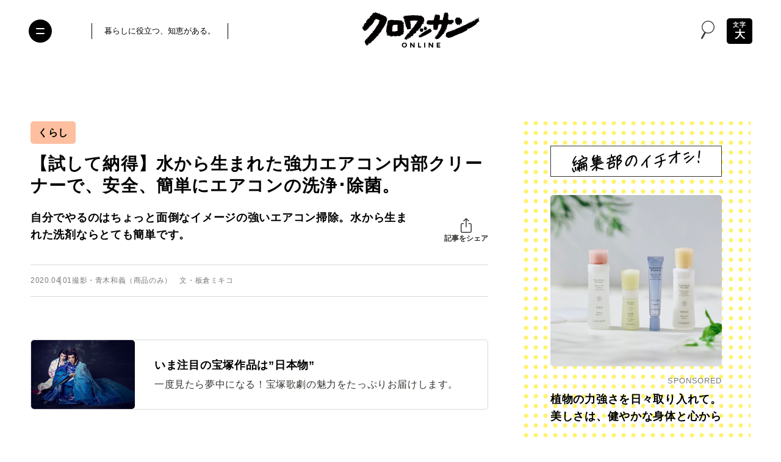

--- FILE ---
content_type: text/html; charset=utf-8
request_url: https://www.google.com/recaptcha/api2/anchor?ar=1&k=6Lf14qsZAAAAAHRb-PfGXMALYUfGV56hWLA1witZ&co=aHR0cHM6Ly9jcm9pc3NhbnQtb25saW5lLmpwOjQ0Mw..&hl=en&v=N67nZn4AqZkNcbeMu4prBgzg&size=invisible&anchor-ms=20000&execute-ms=30000&cb=bvxipuahuiaz
body_size: 48751
content:
<!DOCTYPE HTML><html dir="ltr" lang="en"><head><meta http-equiv="Content-Type" content="text/html; charset=UTF-8">
<meta http-equiv="X-UA-Compatible" content="IE=edge">
<title>reCAPTCHA</title>
<style type="text/css">
/* cyrillic-ext */
@font-face {
  font-family: 'Roboto';
  font-style: normal;
  font-weight: 400;
  font-stretch: 100%;
  src: url(//fonts.gstatic.com/s/roboto/v48/KFO7CnqEu92Fr1ME7kSn66aGLdTylUAMa3GUBHMdazTgWw.woff2) format('woff2');
  unicode-range: U+0460-052F, U+1C80-1C8A, U+20B4, U+2DE0-2DFF, U+A640-A69F, U+FE2E-FE2F;
}
/* cyrillic */
@font-face {
  font-family: 'Roboto';
  font-style: normal;
  font-weight: 400;
  font-stretch: 100%;
  src: url(//fonts.gstatic.com/s/roboto/v48/KFO7CnqEu92Fr1ME7kSn66aGLdTylUAMa3iUBHMdazTgWw.woff2) format('woff2');
  unicode-range: U+0301, U+0400-045F, U+0490-0491, U+04B0-04B1, U+2116;
}
/* greek-ext */
@font-face {
  font-family: 'Roboto';
  font-style: normal;
  font-weight: 400;
  font-stretch: 100%;
  src: url(//fonts.gstatic.com/s/roboto/v48/KFO7CnqEu92Fr1ME7kSn66aGLdTylUAMa3CUBHMdazTgWw.woff2) format('woff2');
  unicode-range: U+1F00-1FFF;
}
/* greek */
@font-face {
  font-family: 'Roboto';
  font-style: normal;
  font-weight: 400;
  font-stretch: 100%;
  src: url(//fonts.gstatic.com/s/roboto/v48/KFO7CnqEu92Fr1ME7kSn66aGLdTylUAMa3-UBHMdazTgWw.woff2) format('woff2');
  unicode-range: U+0370-0377, U+037A-037F, U+0384-038A, U+038C, U+038E-03A1, U+03A3-03FF;
}
/* math */
@font-face {
  font-family: 'Roboto';
  font-style: normal;
  font-weight: 400;
  font-stretch: 100%;
  src: url(//fonts.gstatic.com/s/roboto/v48/KFO7CnqEu92Fr1ME7kSn66aGLdTylUAMawCUBHMdazTgWw.woff2) format('woff2');
  unicode-range: U+0302-0303, U+0305, U+0307-0308, U+0310, U+0312, U+0315, U+031A, U+0326-0327, U+032C, U+032F-0330, U+0332-0333, U+0338, U+033A, U+0346, U+034D, U+0391-03A1, U+03A3-03A9, U+03B1-03C9, U+03D1, U+03D5-03D6, U+03F0-03F1, U+03F4-03F5, U+2016-2017, U+2034-2038, U+203C, U+2040, U+2043, U+2047, U+2050, U+2057, U+205F, U+2070-2071, U+2074-208E, U+2090-209C, U+20D0-20DC, U+20E1, U+20E5-20EF, U+2100-2112, U+2114-2115, U+2117-2121, U+2123-214F, U+2190, U+2192, U+2194-21AE, U+21B0-21E5, U+21F1-21F2, U+21F4-2211, U+2213-2214, U+2216-22FF, U+2308-230B, U+2310, U+2319, U+231C-2321, U+2336-237A, U+237C, U+2395, U+239B-23B7, U+23D0, U+23DC-23E1, U+2474-2475, U+25AF, U+25B3, U+25B7, U+25BD, U+25C1, U+25CA, U+25CC, U+25FB, U+266D-266F, U+27C0-27FF, U+2900-2AFF, U+2B0E-2B11, U+2B30-2B4C, U+2BFE, U+3030, U+FF5B, U+FF5D, U+1D400-1D7FF, U+1EE00-1EEFF;
}
/* symbols */
@font-face {
  font-family: 'Roboto';
  font-style: normal;
  font-weight: 400;
  font-stretch: 100%;
  src: url(//fonts.gstatic.com/s/roboto/v48/KFO7CnqEu92Fr1ME7kSn66aGLdTylUAMaxKUBHMdazTgWw.woff2) format('woff2');
  unicode-range: U+0001-000C, U+000E-001F, U+007F-009F, U+20DD-20E0, U+20E2-20E4, U+2150-218F, U+2190, U+2192, U+2194-2199, U+21AF, U+21E6-21F0, U+21F3, U+2218-2219, U+2299, U+22C4-22C6, U+2300-243F, U+2440-244A, U+2460-24FF, U+25A0-27BF, U+2800-28FF, U+2921-2922, U+2981, U+29BF, U+29EB, U+2B00-2BFF, U+4DC0-4DFF, U+FFF9-FFFB, U+10140-1018E, U+10190-1019C, U+101A0, U+101D0-101FD, U+102E0-102FB, U+10E60-10E7E, U+1D2C0-1D2D3, U+1D2E0-1D37F, U+1F000-1F0FF, U+1F100-1F1AD, U+1F1E6-1F1FF, U+1F30D-1F30F, U+1F315, U+1F31C, U+1F31E, U+1F320-1F32C, U+1F336, U+1F378, U+1F37D, U+1F382, U+1F393-1F39F, U+1F3A7-1F3A8, U+1F3AC-1F3AF, U+1F3C2, U+1F3C4-1F3C6, U+1F3CA-1F3CE, U+1F3D4-1F3E0, U+1F3ED, U+1F3F1-1F3F3, U+1F3F5-1F3F7, U+1F408, U+1F415, U+1F41F, U+1F426, U+1F43F, U+1F441-1F442, U+1F444, U+1F446-1F449, U+1F44C-1F44E, U+1F453, U+1F46A, U+1F47D, U+1F4A3, U+1F4B0, U+1F4B3, U+1F4B9, U+1F4BB, U+1F4BF, U+1F4C8-1F4CB, U+1F4D6, U+1F4DA, U+1F4DF, U+1F4E3-1F4E6, U+1F4EA-1F4ED, U+1F4F7, U+1F4F9-1F4FB, U+1F4FD-1F4FE, U+1F503, U+1F507-1F50B, U+1F50D, U+1F512-1F513, U+1F53E-1F54A, U+1F54F-1F5FA, U+1F610, U+1F650-1F67F, U+1F687, U+1F68D, U+1F691, U+1F694, U+1F698, U+1F6AD, U+1F6B2, U+1F6B9-1F6BA, U+1F6BC, U+1F6C6-1F6CF, U+1F6D3-1F6D7, U+1F6E0-1F6EA, U+1F6F0-1F6F3, U+1F6F7-1F6FC, U+1F700-1F7FF, U+1F800-1F80B, U+1F810-1F847, U+1F850-1F859, U+1F860-1F887, U+1F890-1F8AD, U+1F8B0-1F8BB, U+1F8C0-1F8C1, U+1F900-1F90B, U+1F93B, U+1F946, U+1F984, U+1F996, U+1F9E9, U+1FA00-1FA6F, U+1FA70-1FA7C, U+1FA80-1FA89, U+1FA8F-1FAC6, U+1FACE-1FADC, U+1FADF-1FAE9, U+1FAF0-1FAF8, U+1FB00-1FBFF;
}
/* vietnamese */
@font-face {
  font-family: 'Roboto';
  font-style: normal;
  font-weight: 400;
  font-stretch: 100%;
  src: url(//fonts.gstatic.com/s/roboto/v48/KFO7CnqEu92Fr1ME7kSn66aGLdTylUAMa3OUBHMdazTgWw.woff2) format('woff2');
  unicode-range: U+0102-0103, U+0110-0111, U+0128-0129, U+0168-0169, U+01A0-01A1, U+01AF-01B0, U+0300-0301, U+0303-0304, U+0308-0309, U+0323, U+0329, U+1EA0-1EF9, U+20AB;
}
/* latin-ext */
@font-face {
  font-family: 'Roboto';
  font-style: normal;
  font-weight: 400;
  font-stretch: 100%;
  src: url(//fonts.gstatic.com/s/roboto/v48/KFO7CnqEu92Fr1ME7kSn66aGLdTylUAMa3KUBHMdazTgWw.woff2) format('woff2');
  unicode-range: U+0100-02BA, U+02BD-02C5, U+02C7-02CC, U+02CE-02D7, U+02DD-02FF, U+0304, U+0308, U+0329, U+1D00-1DBF, U+1E00-1E9F, U+1EF2-1EFF, U+2020, U+20A0-20AB, U+20AD-20C0, U+2113, U+2C60-2C7F, U+A720-A7FF;
}
/* latin */
@font-face {
  font-family: 'Roboto';
  font-style: normal;
  font-weight: 400;
  font-stretch: 100%;
  src: url(//fonts.gstatic.com/s/roboto/v48/KFO7CnqEu92Fr1ME7kSn66aGLdTylUAMa3yUBHMdazQ.woff2) format('woff2');
  unicode-range: U+0000-00FF, U+0131, U+0152-0153, U+02BB-02BC, U+02C6, U+02DA, U+02DC, U+0304, U+0308, U+0329, U+2000-206F, U+20AC, U+2122, U+2191, U+2193, U+2212, U+2215, U+FEFF, U+FFFD;
}
/* cyrillic-ext */
@font-face {
  font-family: 'Roboto';
  font-style: normal;
  font-weight: 500;
  font-stretch: 100%;
  src: url(//fonts.gstatic.com/s/roboto/v48/KFO7CnqEu92Fr1ME7kSn66aGLdTylUAMa3GUBHMdazTgWw.woff2) format('woff2');
  unicode-range: U+0460-052F, U+1C80-1C8A, U+20B4, U+2DE0-2DFF, U+A640-A69F, U+FE2E-FE2F;
}
/* cyrillic */
@font-face {
  font-family: 'Roboto';
  font-style: normal;
  font-weight: 500;
  font-stretch: 100%;
  src: url(//fonts.gstatic.com/s/roboto/v48/KFO7CnqEu92Fr1ME7kSn66aGLdTylUAMa3iUBHMdazTgWw.woff2) format('woff2');
  unicode-range: U+0301, U+0400-045F, U+0490-0491, U+04B0-04B1, U+2116;
}
/* greek-ext */
@font-face {
  font-family: 'Roboto';
  font-style: normal;
  font-weight: 500;
  font-stretch: 100%;
  src: url(//fonts.gstatic.com/s/roboto/v48/KFO7CnqEu92Fr1ME7kSn66aGLdTylUAMa3CUBHMdazTgWw.woff2) format('woff2');
  unicode-range: U+1F00-1FFF;
}
/* greek */
@font-face {
  font-family: 'Roboto';
  font-style: normal;
  font-weight: 500;
  font-stretch: 100%;
  src: url(//fonts.gstatic.com/s/roboto/v48/KFO7CnqEu92Fr1ME7kSn66aGLdTylUAMa3-UBHMdazTgWw.woff2) format('woff2');
  unicode-range: U+0370-0377, U+037A-037F, U+0384-038A, U+038C, U+038E-03A1, U+03A3-03FF;
}
/* math */
@font-face {
  font-family: 'Roboto';
  font-style: normal;
  font-weight: 500;
  font-stretch: 100%;
  src: url(//fonts.gstatic.com/s/roboto/v48/KFO7CnqEu92Fr1ME7kSn66aGLdTylUAMawCUBHMdazTgWw.woff2) format('woff2');
  unicode-range: U+0302-0303, U+0305, U+0307-0308, U+0310, U+0312, U+0315, U+031A, U+0326-0327, U+032C, U+032F-0330, U+0332-0333, U+0338, U+033A, U+0346, U+034D, U+0391-03A1, U+03A3-03A9, U+03B1-03C9, U+03D1, U+03D5-03D6, U+03F0-03F1, U+03F4-03F5, U+2016-2017, U+2034-2038, U+203C, U+2040, U+2043, U+2047, U+2050, U+2057, U+205F, U+2070-2071, U+2074-208E, U+2090-209C, U+20D0-20DC, U+20E1, U+20E5-20EF, U+2100-2112, U+2114-2115, U+2117-2121, U+2123-214F, U+2190, U+2192, U+2194-21AE, U+21B0-21E5, U+21F1-21F2, U+21F4-2211, U+2213-2214, U+2216-22FF, U+2308-230B, U+2310, U+2319, U+231C-2321, U+2336-237A, U+237C, U+2395, U+239B-23B7, U+23D0, U+23DC-23E1, U+2474-2475, U+25AF, U+25B3, U+25B7, U+25BD, U+25C1, U+25CA, U+25CC, U+25FB, U+266D-266F, U+27C0-27FF, U+2900-2AFF, U+2B0E-2B11, U+2B30-2B4C, U+2BFE, U+3030, U+FF5B, U+FF5D, U+1D400-1D7FF, U+1EE00-1EEFF;
}
/* symbols */
@font-face {
  font-family: 'Roboto';
  font-style: normal;
  font-weight: 500;
  font-stretch: 100%;
  src: url(//fonts.gstatic.com/s/roboto/v48/KFO7CnqEu92Fr1ME7kSn66aGLdTylUAMaxKUBHMdazTgWw.woff2) format('woff2');
  unicode-range: U+0001-000C, U+000E-001F, U+007F-009F, U+20DD-20E0, U+20E2-20E4, U+2150-218F, U+2190, U+2192, U+2194-2199, U+21AF, U+21E6-21F0, U+21F3, U+2218-2219, U+2299, U+22C4-22C6, U+2300-243F, U+2440-244A, U+2460-24FF, U+25A0-27BF, U+2800-28FF, U+2921-2922, U+2981, U+29BF, U+29EB, U+2B00-2BFF, U+4DC0-4DFF, U+FFF9-FFFB, U+10140-1018E, U+10190-1019C, U+101A0, U+101D0-101FD, U+102E0-102FB, U+10E60-10E7E, U+1D2C0-1D2D3, U+1D2E0-1D37F, U+1F000-1F0FF, U+1F100-1F1AD, U+1F1E6-1F1FF, U+1F30D-1F30F, U+1F315, U+1F31C, U+1F31E, U+1F320-1F32C, U+1F336, U+1F378, U+1F37D, U+1F382, U+1F393-1F39F, U+1F3A7-1F3A8, U+1F3AC-1F3AF, U+1F3C2, U+1F3C4-1F3C6, U+1F3CA-1F3CE, U+1F3D4-1F3E0, U+1F3ED, U+1F3F1-1F3F3, U+1F3F5-1F3F7, U+1F408, U+1F415, U+1F41F, U+1F426, U+1F43F, U+1F441-1F442, U+1F444, U+1F446-1F449, U+1F44C-1F44E, U+1F453, U+1F46A, U+1F47D, U+1F4A3, U+1F4B0, U+1F4B3, U+1F4B9, U+1F4BB, U+1F4BF, U+1F4C8-1F4CB, U+1F4D6, U+1F4DA, U+1F4DF, U+1F4E3-1F4E6, U+1F4EA-1F4ED, U+1F4F7, U+1F4F9-1F4FB, U+1F4FD-1F4FE, U+1F503, U+1F507-1F50B, U+1F50D, U+1F512-1F513, U+1F53E-1F54A, U+1F54F-1F5FA, U+1F610, U+1F650-1F67F, U+1F687, U+1F68D, U+1F691, U+1F694, U+1F698, U+1F6AD, U+1F6B2, U+1F6B9-1F6BA, U+1F6BC, U+1F6C6-1F6CF, U+1F6D3-1F6D7, U+1F6E0-1F6EA, U+1F6F0-1F6F3, U+1F6F7-1F6FC, U+1F700-1F7FF, U+1F800-1F80B, U+1F810-1F847, U+1F850-1F859, U+1F860-1F887, U+1F890-1F8AD, U+1F8B0-1F8BB, U+1F8C0-1F8C1, U+1F900-1F90B, U+1F93B, U+1F946, U+1F984, U+1F996, U+1F9E9, U+1FA00-1FA6F, U+1FA70-1FA7C, U+1FA80-1FA89, U+1FA8F-1FAC6, U+1FACE-1FADC, U+1FADF-1FAE9, U+1FAF0-1FAF8, U+1FB00-1FBFF;
}
/* vietnamese */
@font-face {
  font-family: 'Roboto';
  font-style: normal;
  font-weight: 500;
  font-stretch: 100%;
  src: url(//fonts.gstatic.com/s/roboto/v48/KFO7CnqEu92Fr1ME7kSn66aGLdTylUAMa3OUBHMdazTgWw.woff2) format('woff2');
  unicode-range: U+0102-0103, U+0110-0111, U+0128-0129, U+0168-0169, U+01A0-01A1, U+01AF-01B0, U+0300-0301, U+0303-0304, U+0308-0309, U+0323, U+0329, U+1EA0-1EF9, U+20AB;
}
/* latin-ext */
@font-face {
  font-family: 'Roboto';
  font-style: normal;
  font-weight: 500;
  font-stretch: 100%;
  src: url(//fonts.gstatic.com/s/roboto/v48/KFO7CnqEu92Fr1ME7kSn66aGLdTylUAMa3KUBHMdazTgWw.woff2) format('woff2');
  unicode-range: U+0100-02BA, U+02BD-02C5, U+02C7-02CC, U+02CE-02D7, U+02DD-02FF, U+0304, U+0308, U+0329, U+1D00-1DBF, U+1E00-1E9F, U+1EF2-1EFF, U+2020, U+20A0-20AB, U+20AD-20C0, U+2113, U+2C60-2C7F, U+A720-A7FF;
}
/* latin */
@font-face {
  font-family: 'Roboto';
  font-style: normal;
  font-weight: 500;
  font-stretch: 100%;
  src: url(//fonts.gstatic.com/s/roboto/v48/KFO7CnqEu92Fr1ME7kSn66aGLdTylUAMa3yUBHMdazQ.woff2) format('woff2');
  unicode-range: U+0000-00FF, U+0131, U+0152-0153, U+02BB-02BC, U+02C6, U+02DA, U+02DC, U+0304, U+0308, U+0329, U+2000-206F, U+20AC, U+2122, U+2191, U+2193, U+2212, U+2215, U+FEFF, U+FFFD;
}
/* cyrillic-ext */
@font-face {
  font-family: 'Roboto';
  font-style: normal;
  font-weight: 900;
  font-stretch: 100%;
  src: url(//fonts.gstatic.com/s/roboto/v48/KFO7CnqEu92Fr1ME7kSn66aGLdTylUAMa3GUBHMdazTgWw.woff2) format('woff2');
  unicode-range: U+0460-052F, U+1C80-1C8A, U+20B4, U+2DE0-2DFF, U+A640-A69F, U+FE2E-FE2F;
}
/* cyrillic */
@font-face {
  font-family: 'Roboto';
  font-style: normal;
  font-weight: 900;
  font-stretch: 100%;
  src: url(//fonts.gstatic.com/s/roboto/v48/KFO7CnqEu92Fr1ME7kSn66aGLdTylUAMa3iUBHMdazTgWw.woff2) format('woff2');
  unicode-range: U+0301, U+0400-045F, U+0490-0491, U+04B0-04B1, U+2116;
}
/* greek-ext */
@font-face {
  font-family: 'Roboto';
  font-style: normal;
  font-weight: 900;
  font-stretch: 100%;
  src: url(//fonts.gstatic.com/s/roboto/v48/KFO7CnqEu92Fr1ME7kSn66aGLdTylUAMa3CUBHMdazTgWw.woff2) format('woff2');
  unicode-range: U+1F00-1FFF;
}
/* greek */
@font-face {
  font-family: 'Roboto';
  font-style: normal;
  font-weight: 900;
  font-stretch: 100%;
  src: url(//fonts.gstatic.com/s/roboto/v48/KFO7CnqEu92Fr1ME7kSn66aGLdTylUAMa3-UBHMdazTgWw.woff2) format('woff2');
  unicode-range: U+0370-0377, U+037A-037F, U+0384-038A, U+038C, U+038E-03A1, U+03A3-03FF;
}
/* math */
@font-face {
  font-family: 'Roboto';
  font-style: normal;
  font-weight: 900;
  font-stretch: 100%;
  src: url(//fonts.gstatic.com/s/roboto/v48/KFO7CnqEu92Fr1ME7kSn66aGLdTylUAMawCUBHMdazTgWw.woff2) format('woff2');
  unicode-range: U+0302-0303, U+0305, U+0307-0308, U+0310, U+0312, U+0315, U+031A, U+0326-0327, U+032C, U+032F-0330, U+0332-0333, U+0338, U+033A, U+0346, U+034D, U+0391-03A1, U+03A3-03A9, U+03B1-03C9, U+03D1, U+03D5-03D6, U+03F0-03F1, U+03F4-03F5, U+2016-2017, U+2034-2038, U+203C, U+2040, U+2043, U+2047, U+2050, U+2057, U+205F, U+2070-2071, U+2074-208E, U+2090-209C, U+20D0-20DC, U+20E1, U+20E5-20EF, U+2100-2112, U+2114-2115, U+2117-2121, U+2123-214F, U+2190, U+2192, U+2194-21AE, U+21B0-21E5, U+21F1-21F2, U+21F4-2211, U+2213-2214, U+2216-22FF, U+2308-230B, U+2310, U+2319, U+231C-2321, U+2336-237A, U+237C, U+2395, U+239B-23B7, U+23D0, U+23DC-23E1, U+2474-2475, U+25AF, U+25B3, U+25B7, U+25BD, U+25C1, U+25CA, U+25CC, U+25FB, U+266D-266F, U+27C0-27FF, U+2900-2AFF, U+2B0E-2B11, U+2B30-2B4C, U+2BFE, U+3030, U+FF5B, U+FF5D, U+1D400-1D7FF, U+1EE00-1EEFF;
}
/* symbols */
@font-face {
  font-family: 'Roboto';
  font-style: normal;
  font-weight: 900;
  font-stretch: 100%;
  src: url(//fonts.gstatic.com/s/roboto/v48/KFO7CnqEu92Fr1ME7kSn66aGLdTylUAMaxKUBHMdazTgWw.woff2) format('woff2');
  unicode-range: U+0001-000C, U+000E-001F, U+007F-009F, U+20DD-20E0, U+20E2-20E4, U+2150-218F, U+2190, U+2192, U+2194-2199, U+21AF, U+21E6-21F0, U+21F3, U+2218-2219, U+2299, U+22C4-22C6, U+2300-243F, U+2440-244A, U+2460-24FF, U+25A0-27BF, U+2800-28FF, U+2921-2922, U+2981, U+29BF, U+29EB, U+2B00-2BFF, U+4DC0-4DFF, U+FFF9-FFFB, U+10140-1018E, U+10190-1019C, U+101A0, U+101D0-101FD, U+102E0-102FB, U+10E60-10E7E, U+1D2C0-1D2D3, U+1D2E0-1D37F, U+1F000-1F0FF, U+1F100-1F1AD, U+1F1E6-1F1FF, U+1F30D-1F30F, U+1F315, U+1F31C, U+1F31E, U+1F320-1F32C, U+1F336, U+1F378, U+1F37D, U+1F382, U+1F393-1F39F, U+1F3A7-1F3A8, U+1F3AC-1F3AF, U+1F3C2, U+1F3C4-1F3C6, U+1F3CA-1F3CE, U+1F3D4-1F3E0, U+1F3ED, U+1F3F1-1F3F3, U+1F3F5-1F3F7, U+1F408, U+1F415, U+1F41F, U+1F426, U+1F43F, U+1F441-1F442, U+1F444, U+1F446-1F449, U+1F44C-1F44E, U+1F453, U+1F46A, U+1F47D, U+1F4A3, U+1F4B0, U+1F4B3, U+1F4B9, U+1F4BB, U+1F4BF, U+1F4C8-1F4CB, U+1F4D6, U+1F4DA, U+1F4DF, U+1F4E3-1F4E6, U+1F4EA-1F4ED, U+1F4F7, U+1F4F9-1F4FB, U+1F4FD-1F4FE, U+1F503, U+1F507-1F50B, U+1F50D, U+1F512-1F513, U+1F53E-1F54A, U+1F54F-1F5FA, U+1F610, U+1F650-1F67F, U+1F687, U+1F68D, U+1F691, U+1F694, U+1F698, U+1F6AD, U+1F6B2, U+1F6B9-1F6BA, U+1F6BC, U+1F6C6-1F6CF, U+1F6D3-1F6D7, U+1F6E0-1F6EA, U+1F6F0-1F6F3, U+1F6F7-1F6FC, U+1F700-1F7FF, U+1F800-1F80B, U+1F810-1F847, U+1F850-1F859, U+1F860-1F887, U+1F890-1F8AD, U+1F8B0-1F8BB, U+1F8C0-1F8C1, U+1F900-1F90B, U+1F93B, U+1F946, U+1F984, U+1F996, U+1F9E9, U+1FA00-1FA6F, U+1FA70-1FA7C, U+1FA80-1FA89, U+1FA8F-1FAC6, U+1FACE-1FADC, U+1FADF-1FAE9, U+1FAF0-1FAF8, U+1FB00-1FBFF;
}
/* vietnamese */
@font-face {
  font-family: 'Roboto';
  font-style: normal;
  font-weight: 900;
  font-stretch: 100%;
  src: url(//fonts.gstatic.com/s/roboto/v48/KFO7CnqEu92Fr1ME7kSn66aGLdTylUAMa3OUBHMdazTgWw.woff2) format('woff2');
  unicode-range: U+0102-0103, U+0110-0111, U+0128-0129, U+0168-0169, U+01A0-01A1, U+01AF-01B0, U+0300-0301, U+0303-0304, U+0308-0309, U+0323, U+0329, U+1EA0-1EF9, U+20AB;
}
/* latin-ext */
@font-face {
  font-family: 'Roboto';
  font-style: normal;
  font-weight: 900;
  font-stretch: 100%;
  src: url(//fonts.gstatic.com/s/roboto/v48/KFO7CnqEu92Fr1ME7kSn66aGLdTylUAMa3KUBHMdazTgWw.woff2) format('woff2');
  unicode-range: U+0100-02BA, U+02BD-02C5, U+02C7-02CC, U+02CE-02D7, U+02DD-02FF, U+0304, U+0308, U+0329, U+1D00-1DBF, U+1E00-1E9F, U+1EF2-1EFF, U+2020, U+20A0-20AB, U+20AD-20C0, U+2113, U+2C60-2C7F, U+A720-A7FF;
}
/* latin */
@font-face {
  font-family: 'Roboto';
  font-style: normal;
  font-weight: 900;
  font-stretch: 100%;
  src: url(//fonts.gstatic.com/s/roboto/v48/KFO7CnqEu92Fr1ME7kSn66aGLdTylUAMa3yUBHMdazQ.woff2) format('woff2');
  unicode-range: U+0000-00FF, U+0131, U+0152-0153, U+02BB-02BC, U+02C6, U+02DA, U+02DC, U+0304, U+0308, U+0329, U+2000-206F, U+20AC, U+2122, U+2191, U+2193, U+2212, U+2215, U+FEFF, U+FFFD;
}

</style>
<link rel="stylesheet" type="text/css" href="https://www.gstatic.com/recaptcha/releases/N67nZn4AqZkNcbeMu4prBgzg/styles__ltr.css">
<script nonce="0qgOFDNu8KQ167meF1pcFA" type="text/javascript">window['__recaptcha_api'] = 'https://www.google.com/recaptcha/api2/';</script>
<script type="text/javascript" src="https://www.gstatic.com/recaptcha/releases/N67nZn4AqZkNcbeMu4prBgzg/recaptcha__en.js" nonce="0qgOFDNu8KQ167meF1pcFA">
      
    </script></head>
<body><div id="rc-anchor-alert" class="rc-anchor-alert"></div>
<input type="hidden" id="recaptcha-token" value="[base64]">
<script type="text/javascript" nonce="0qgOFDNu8KQ167meF1pcFA">
      recaptcha.anchor.Main.init("[\x22ainput\x22,[\x22bgdata\x22,\x22\x22,\[base64]/[base64]/[base64]/[base64]/[base64]/[base64]/KGcoTywyNTMsTy5PKSxVRyhPLEMpKTpnKE8sMjUzLEMpLE8pKSxsKSksTykpfSxieT1mdW5jdGlvbihDLE8sdSxsKXtmb3IobD0odT1SKEMpLDApO08+MDtPLS0pbD1sPDw4fFooQyk7ZyhDLHUsbCl9LFVHPWZ1bmN0aW9uKEMsTyl7Qy5pLmxlbmd0aD4xMDQ/[base64]/[base64]/[base64]/[base64]/[base64]/[base64]/[base64]\\u003d\x22,\[base64]\x22,\x22fcKxTMOGGMKrwpLCtMOmdFFQw5AKw5UKwr/CtErCksK/AMO9w6vDsR4bwqFowqlzwp1+wpbDulLDrU7CoXtrw4jCvcOFwrzDl07CpMOdw7vDuV/CqSbCoynDqsO/Q0bDuRzDusOgwrTCm8KkPsKIb8K/AMO/JcOsw4TCu8OWwpXCmn4JMDQjXHBCVMKvGMOtw4fDrcOrwophwr3DrWI6K8KORQ9jO8OLd2JWw7YJwq8/[base64]/DmMOlwrMMwozDrkDCjMOuJ8KbwqJjMD0LITXCsw4eDSjDoBjCtVk4wpsdw73CvyQef8KyDsO9b8Kow5vDhm16C0vCrMORwoU6w4sdwonCg8K8wrFUW1wCMsKxdcKIwqFOw756wrEEe8KswrtEw418wpkHw5zDs8OTK8OZThNmw4/[base64]/DvcK7w5kZCBsQTMK5w5A7w6HCgjc/wqAYXcOmw7EhwqIxGMOvbcKAw5LDnsKIcMKCwp8fw6LDtcKFFgkHAcK3MCbCssOywplrw79LwokQwojDsMOndcK4w6TCp8K/wrgVc2rDrMK5w5LCpcK2GjBIw4nDr8KhGX3CosO5wojDqMO3w7PCpsO8w6kMw4vCsMKcecOkbMOMBAPDqUPClsKrfRXCh8OGwqjDvcO3G0c3K3QNw49VwrR6w4xXwp5fIFPChE3DgCPCkF0tS8ObKTYjwoEUwrfDjTzCi8OmwrBocMKTUSzDvjPChsKWa1LCnW/CiAssScO3YmEodmjDiMOVw7IUwrM/Z8OOw4PCll3DrsOEw4gkwrfCrHbDiwcjYi7Cok8accKZK8K2G8OybMOkH8ONVGrDhcK2IcO4w5PDvcOlDcKFw4JBOVvCvHfDpQjCucOaw55/F2XDhx/Ck15dwrx+w5txw4FlYFNAwrkLPcO/w4ZdwqsrA1TCmcKGw77Ds8OLwpQqNCnDsCoaI8O1SsOtw50mwo/[base64]/DssOswpbClcOHf8KCasO1w7ksFsOuAMK2w7UBRinDhVTDl8Ohw43DqFgAEcKIw4gDEVwSQSYCw7LCsArDumMvEHvDql/CscKLw7LDmMKMw7rCl2Mvwq/Dk1vDo8OIwo/[base64]/CvMOvP1wANcOCwo3DjwTDhUMpGcKkSH/CucKbVB06T8O3w4jDmMOYGXJLwq/DsyLDtcKawrDCpMO8w78fwqbClAkMw4x/wr5ow7s7fADCv8K7wowUwodVMm0ow4g6GcOHw4XDkwllFcOmf8KqHMK9w4rDvMOxKsKcIsKBw5nCjRvDnmfDpzHCisKywovCucKbF3/[base64]/[base64]/T8KaNDfCnyEZw7fDgx7Cv0xyw4nChcKEIsOVHz3Cq8KGwqc/FMOrw4HDhX8kwoQQJcO2EcOjw5DDmMKDaMOawp5HDMOkOsODFTFZwqDDmCHDkBfDmzPDmV3CtS9peUwmf0hvw7vDrsKNwrg5acOjQsKbw6HCgnnCkcKnw7B3E8OuIwxHw7p+w44KFsKvBg8vwrA1HMOvFMO/[base64]/CqRbCvXjDmcKiL8Kyw6kUGsKRZGpzw7M8M8OnIUB/wqvDojcobkxIwq7DhUwhwqc0w4EZXHYdT8Ktw5F9w5pxF8KHwoVCbcKyX8OhCFjCs8KBezwRw6zDmMOkIxo6bxrDj8OBw4xEMDQ4w7QQwonDgMKjbsOlw6U1wpbDtFjDlcKZwpPDpsO/BcOEUMOiwp7Dj8KjUcKZNMKpwrXDoBPDp2LCiBJWFiLDoMOfwq3DtSfCs8OWwqlsw4DCv3cqw5bDkCImUMKbf0HDuV/DiiDDlDbCncKFw7YkWMKkZsOiTsKkPsOFwrXCn8KVw5dfw5F6w51uCm3DmTLDn8KIecKAw7YKw7nDl2nDosOcJmMKZ8KXH8KdfUzDtMOANRoaOMOjwrh+QkrDnnFwwpgGX8K0NHgPw7zDl3fDpsK/woJ0M8OGwq/DllkNw4UWcsOfGzTCsnDDtnxaRyjCt8KPw73DqzIgTXg2EcKBwqJvwpscw7vDpEUxPyfCrhLDt8OUazfDtsOxwpoNw5gpwqo+wphOeMKjbSh/[base64]/CmnUhVWJXTsKLwqPChiRvSncRwqvCsMKjU8OVwrPDjn/DjnXDsMOEwoowcTRGwrEfFMKjb8Otw5HDrXttVMKawqZhasOIwqzDiBHDjm/Cp2AFb8Oew7Yww5d7wrN4fHvCksOpElcuE8OPDWt1w71SBynDksKgwpdCS8OzwrhkwqDDqcKpwpsxw5PCoi3CuMOMwr01w6zDrcKcwo9gwqQhQcOODsKaFR1xwpbDl8OYw5LDq37DnTYvwr/DikkUN8OGIlwuw50nwqdWNALCtDR4w7RswpXCssK/wqDCgXl2NcKfw7HCgsKmB8K+BcO2w6omwr/[base64]/DsUHCl2/CqVnDrMKKG8Knw47Dqi7DtsKwbhPDsThsw4sfacKswq/Dk8OlPcOawr3ChMKBBV3Crj/CkB3Cll7Dgiokw5YsV8OedcO5w5F/cMOqwqvCq8K8wqtJFw3CpcOpBGgadMOPfcOTcAfDnmjChMO9w6EJK27Dhg5uwqQxOcOIfG1ZwrrCpcONBsKlwpzCuR1/J8OwR3s5L8KrQBjDrsKdLVrCi8KOw69lWcKew4jDlcOUIEElSBXDqlU9SsKPTgvDl8Okwp/[base64]/[base64]/Cs8KqVMOjw4wqdsOgw7jCisOPUcKwSg/CkgbDh8Ojw5JcVActPcK+w6bCvcKVwpRpw6Jxw5slwq5cwp0awpxPIMOoUEMzwpDClcOJwq/Co8KfQEUywo7DhMO8w7tAcy/CscONwqMUBcK+UCVdNMKmCgN0w55bDcOqFwFSecKYwrpaK8KWXhLCtSgVw61lwofDssOxw47CiUzCssKKG8K0wrPCjMKVZyrDqMKlwqPClgfCuGAdw5HDkQYAw5hQej/ClMK7woTDgk/Cr1bCksKIwohKw6IUw6A7wqcZwpXDkjE6BcOIb8Orw6rCpyRrw6xswpM9JcO4wrXCkyrClsKTAcOlTMKMwprDsXbDrQYcw4zClMOIw7lfwqRtw7/CgcOZdwzDoGhXE2TCti3CnCTDrTRUBifCrMOaCC9jwpbCrUTDpcOdK8KfDk9bX8OeAcK2w5rCu23CrcKgC8Otw5vCisKJw45oJAXCtcKpw54Mw6LDucO5TMOYY8OOw47DjsK2wqVrb8O+McOGD8O6wpFBw4defxtIWx/DlMKBBW7CvcOCw7g6wrfDocOfSXvDrg1PwrzCjiIdKFIvdsKjXMK9em4Gw43CuHprw5rCjCkcCMKQaU/DoMK+wpUewqt+wrsEw4XCkMKkwrPDhUvDg0hjw4wrR8KeSjfDtcK4O8KxPRjDgV8Hw6zCn3vDmcO6w6TCuFVSGBHCjMOww4pvI8OWwoVRwqTDlxDDgDIjw7wEw50Awq7DpBBQw4MiEsK+XS9KUiXDsMODSiLCqsOywrJtw5Zrw7/CuMOWw4AZS8KNw78McRjDn8KSw5RuwqEnfcOQw4xMLcK+wq/CmWLDlmfCsMOCwo9FJ3Ytw71zXMK/YVMowrcrO8KlwqbCvWhOE8KffcKfJcKtHMOZbSbDnGLClsKIUMKiUUo3w5UgKCvDk8O3wpUWYsOAb8KAw67DpEfCgz/[base64]/[base64]/[base64]/Do03DokzDjDjCo2kWKiJof8OXw4TDqDZcOcOLw7V/wojDmMOxw44fwoZ6E8O3V8KUOHTCnMKUw6JoMsKzw59mwpfCvSjDssOEABjCrVw7YxDCu8OFbMKqw5wnw5nDlMOuw5zCmcKxPsO+wqBKwrTClDPCqsOGwq/[base64]/CisK0wqknwqLDkhbChXBCB1/DtMK6EAwzw4MKwrd1SBjDnU7DhsOMwqR/w5XDiWVgwrYgwo8eIVfCosOZwq0Wwp5PwpJfw5FUw7JFwrYbTzc1wprClzLDt8Kfw4fDnGIIJsKDwojDq8KpCVQyDm3Cg8OAVHbCu8KuMsKuwq3CpBljBsK7wrB9AMO6w7pYT8KOEMKIXGstwqzDj8O4wqDCvVMtwr1+wr/[base64]/CpELClTvCowUOaFDCpMOTwr7CsMKec0XCm8KraDFqP2QkwojCrsKCYcK8MznCscO3OAZJRRcUw6cQVMKzwp3CncKDwp9Md8OFFEk+wqzChyF5dMKIwq/CgmQpTihHw4zDh8OFLsOow7XCoVdwGsKEG1nDrVPCvFMHw6wJHsOPR8O7w4HCpGTDoggBT8KrwpB6NcKiw5/DusKTw702AEs2wqTCksOjWwhKaD7CqhcCZcOdcMKfeWRSw6PDjTXDt8K+e8OsWsKlZsKJS8KLIsOBwpZ/wqlPHzbDtRxdFmDDnyXDuzwMwq8xEwRvWGoEFVTCqMOXQMKMH8Khw6TCogTCmz/Cr8O0wrnCm2Jvw7fCgsOhw6oTJMKOSsK/wrvCpCnCtQ/DgW0pZcKrZQ/[base64]/DosKKw7/CkMKZwrkCwpR6w4xiLsOJwrQiwqHDssKaw7kzw7XCpMKCAsOAasOvIsKzNTsPw6oBw4NqPcOcw5grXQTCn8KkMMKIOlbCi8O/[base64]/DjcOAQ8OZZMOTw43CqMKyI1oswoTCvsKqC8KgasK4wpHCusOfw4hNd3YYXsOWQzNSIloLw4PCi8K3amVCTTlrBsKtw4NOw4c/w4M0woF8w7bCiWhpA8ODw4tZf8OewpbDh1Iqw4TDjVTCiMKNaxvCl8OrRQURw65qw6Njw4pcBcKsfsOmBVDCrsOhCsKhXi5GecOmwqw7w6AANcOvY3RqwpPCnX0/N8KFLFHDt2nDocKFwqrCvnhfZMOBMcKtACvDjcOLPgTDrsKYdEzDi8OOdCPDisOfBwXCkVTDgSbCpkzDsEbDoiIMwoPCvcO9b8Kjwqtgw5d7wrzDv8KXNXoOcD5YwoHDqMKhw5YDwpDChGPCkBckOF/CiMK/fBrDn8KxA0XDucK5TlXDgxrCpMORTw3CkxvDtsKXwp53bsO4Dkkjw5twwpbCp8KXw7c1WTxvwqLDucKqE8KWwrHDrcO8wrhbw60NbgEDPFzDmMKsZDvCnMOnw5PDm3/[base64]/[base64]/Dq8Ksw7TCtMOhIyMfw5rDtBNSZgHCncKQw6jCgcO/w4bDoMKrw7HDjMO4wplwUG/Ct8KMEHsiKMOxw40Ow5DDn8O8w5TDnmLCkMKPwonCu8KwwrMBVcKDMy7DlsKqe8K3bsObw7HDp0pIwo50wpopVMK/FhHDj8OKw5TCsGTCu8KOwrvCtsOLZU0Aw7XCusKXwpbDk0Raw7kALcKLw6FyOcOVwpJqwplZQmYAc0LDmxtTZh5iw4Ziwr3DlsO0wpfDhC1iwpFpwpRKPgAUwpDCj8O/AMObd8KIW8KWaFYkwoJXw7rDvmPCjhTDt2ljP8OCwpYqAcO5wpcpwrnCmFfCu1MDw57CgsKVw5TCvMO8N8OjwrTDk8KHw696QMKmVjopw6/DjMOHw6zCmGkWWz8lMsKkL3vCjsKIHhzDkMK2w6fDu8K9w53CnsOIScOww7DDscOkdMKtf8KOwopTCnzCiVhlXMKOw5vDjsKWecOKSMO0w7slUEPCpCXDpTBCOBZ/aSIiFHUwwoIxw5cxwqfCusKZLsKUw5jDoH1nO3Q5f8KZdWbDhcKcw7XCvsKaTX/ClsOYAn7DlsKgJm7CrCRpwqzCk18GwqrDqxhJCAfDpcOBN38LbnJ3wrvDr1ESGS89w4IRN8OZwrMAVMKvwrYGw6oOZcOowq/Dk0Mdwr/DimbCl8OvcETDncK5fcOTZMKcwoDCh8K3KHwow6TDqyJONsKswpgycxvDrRIOw49WJEdMw6PCs3BawqrCnMOhX8K2wqbCoyrDpUt9w53DgDlEcj4DGFHDkBxLCMOUdjzDlsO8wqpVYy4zwrQEwqUcUnrCrMK7cFhTU0kvwovCq8OQGDHCi2XCvjg/FcKXC8KqwpUNw73CkcKZw4HDhMOCw78cQsKtwr92acKbw43Cix/CgsO2w6TCtEZgw5XCkEDCmyLCrMOSXxvCsW5Iw7zDnQMRw4HDpsKNw7nDmTXChcORw4lEw4bDuFjCu8KYAA06woXCkx3Di8KTVsK0TcOQMRXClVFed8KQbMOgBRHDo8Obw45wWXfDsUF0ZsKWw7PDoMKdJMK7IMK9M8Otw63Cm1/[base64]/Di8O+w6vCihPDjMKiw6vCqsKewrVTPhLDrsK1w5LDhsOsGRcjJ27DnsOIw5MWU8OTccOyw5QVfcK/[base64]/DuGzCt1nDocK7UnsDw5LCssO1ezXDt8K5RMKrwpwYLcOZw6UUcH95eQQCwovDpsK1WsK4w6TDucKlZMOvw4BhAcO/LmPCjWDDgGvCrcK2wrDCnREWwq1hDsK7OcO/S8K6BsO+AC7Dr8KLw5VnJDjCsB89w5fCphJRw48ZTlVGw5YHw7sdwq3ClcKKWsO3CgpWwqkwKMK5w53Cq8OlbDvCrUU9wqUmwprDncKcFlDDg8K/VWbDosO1wp7ClMK6wqPCqsKfXsKXMFHDqcOOF8KfwoplXjnDtsKzw4gkSMOqwqXCgChUX8OeYMOjwqTCoMKFTBLCrcKsNMKcw4PDqFTCgDXDucO8KSAhw7jDsMKKOn4ww5Fvw7IUDMOuw7F7EMKww4DDjw/CmiYFM8K8wrDChQ1Bw4/[base64]/[base64]/DksKUOC/CrFvCmMOINsObfFTClMOKwpXCsMOwWnbDk2sKwrkXw6/DhlhOwrg0R0XDs8KnB8KFw5/[base64]/CpMO9w6oVwozDsXnDl8KEKDhxw54ow5LDtMOiw7/DmsKAwrV7w4TDqcKhMBHCtl/Cng5dCcOfAcO4X0IlKhjDhQJlw5Mrw7HDrmZcw5RvwotlAkzDs8KuwprDqcOvTcOhCcO5S0DDiHLCqFHCrMKhe3zCu8K6LzMLwrnCtWjCs8KJwr7Dm3bCrgA5wrB8dMOGYnk7woUUEQ/CrsKBw5lBw7w/Zi/[base64]/DicOtZMKYwq7DjQhhVznDmsK5w4nCpx7DvsO+eMO1CMOaQWjDkcOuwpnDmsORwp/DqsK+KQ3DtQFtwpgrccKGOMO4FyXCqwIdUT8iwrPCkUEgVB1ifcK1GMKMwrwywoNtf8KMYDDDkGfDscKdUxLDrR5hPMK8wpnCqG/DhsKhw6drVDbCoMOXwq7Dk3Upw77DsX7DnsOfw5LCrD/DrGnDh8Kiw78pGMOqMMKBw7slZWjCh28GUMO2wqgDw7vDiD/Du1nDvcOdwrPDvUvCj8KLw4zDrcKpa15ULcKlwrvCtcOCZkvDtFfCp8K9d3vDpMK/dcOowpvDlnvDn8OewrDCuhBYw6EEwr/CoMK4wrXCp0leZHDDuG7Do8KODsKMPC1hGhZwXMKjwpZywqPCkVc3w6VtwplTEkJUw4AOJl7DgDjDmwRow6lvw7DCgMKDSMK8KyIlwqPCv8OsIh9cwoQ8w65MVRHDncO4w5Eyb8OhwrfDoxpGE8Oow6/[base64]/wrnCnlbCkcOnOChPasOoF8KmFA59f8O+BivClMKpKjUAw4MjQUU8wq/[base64]/[base64]/w6PDu8O+w63CiMKUwo/DmwYTwqPCi8Oiw7RgV8K4wotxw5nDjXvCmsKMwp/CqXc3w4Fowo/[base64]/[base64]/wqbDlHg1w5XDq8KjwrxyL2XCvU7DvcOQdlzCisO/wrcwAMOBwp/[base64]/CqcKnw73DmFgRwrwyOEXCjcOcwrNDwotzwoIDwozCjWvDhMOSdAjCg3ACMCnDlsOTw5XDmMKYZHtkw5zDosOfwpZMw6o9w6R3NGTDvmbDvsKgwp/[base64]/Cm0/Cvmt7dAnDtw8VWBIawqMJw5EQTnTDi8OEw7XDmMOoNQtUw4oBH8Oqw4dOwoJ8A8O9woXDmwFnw7NFwoLCoTFtw6EswoDDsz/CjEPCoMO9wrvCrsKVFcOpw7TDgHEqwq45woBlwooXZsOCw5F4CEAtAgfDkDvCsMObw6PDmB7Dq8K5IwfDnMKUw5/CjsO0w7zCv8K4wq4+wpktwrdIPjl0w5gpwrgywr/[base64]/CtsKjwqwpVMKbQ8KpwpbCscOrwoxaw5QFesKYwq3CncO/NMKbw6wRMcK/wo9QWRPDhwnDhMOmQ8O2bsOswpLDlTsHWsO5SsOwwqd7w4VUw7BJw55iLMO0b2zCnURMw4MYP0NXInzCp8KzwrMRbcORw4DDpsO/w4tdemFbM8K8w4lHw5gHHAoYRx7CmMKHOHPDqsOnwoQ0CTbDrMKqwqzCoUjDkgfDjsK2Q2nDtjAJOk7DnMONwonClsK3ZsOYEVldwrU5wr/CicOow6rDpwgRYExqKjtww65nwqEww5QJesKKwqlnwrh0wrPCmcOHF8KDACk/fj3DnsO1w4IWDMOTwr0vXcKHwrZNGsO7JcOef8OXPcK9wqXDpDvDqsKPQT1+fsKTw4BXwonCimNVa8KKwrwxGRPChiUmYCMXRAPDhMK/w6LCgGfCrcKzw7gyw6UowqEuE8OxwrAfw40EwrjDi35fFcKkw6Ubw7ItwrbCsH8xNnjDqMOhbyozw7DCscOYwovCuFrDh8K6OkotMFMswow/w4fDkkzCmltDw6hfCXHCgsK3b8ODVcKfwpPDi8K8woHChQvDumUUw7jDn8KPwqpXfMKtD0nCrsOhZ1DDoBEKw5JOw7gCBhLCp1VEw7zClsKSwoQ1w5kGwqXCtllBScKQwrgAwopewrYcSjHClmTDkSNdw7HCl8Oxw6/[base64]/w4IwJMK2GcOZTsKwZsK9SkfChBNGbV1JwqXCocK2esObLSrDv8KkXsOaw692wprDsS3CgsOiwpTCiRLCvcOKwrfDkkTDkG/[base64]/DunV5GgMMe2tywq3CnsO6F8KvKMO1w4XCtgvCr3XCnCJlwqVzw4bDnmVHHRR7dsOYDwQww4jDiADCqcKXw50Jw47ChcKqwpLChsK0wqUIwr/ChmgKw5nCs8Ksw4/ChMOUw6zCqBo3wqMtw4zDtMOaw4zDpB7Cs8KDw4VED38uIlXCtWldf07Drj/DpldDMcOEw7DDt2DCtXd8EsKkwoV1LsKLPhTCksKdw7hRFcOMeSzCs8OXw7rDoMO0woDDjAfCgktFelBtwqXDvcO4S8OMawoMdMK4w5Nww4HCkMOWwq3DqsKWwpTDicKKUgfCgFlcwrRLw57Du8K3YRXCun5nwoISw6nDmcOuw5XChX8ZwofCjC0hw6ReVl/[base64]/w7wKMMOWZWMXw7vDm8Knw7VNw51Yw5EHO8OAw6DDg8OED8O4RUlqwqvDuMODw53DlRzDjhvDmMKCScONN2odw5PChsKOwqshFXl+wonDqE7CisKkW8K6w7l/[base64]/RycfwoVVw57ClMKLwrHDosO5wpDDjkHCs8KQw5UDw6gPw5w1PMKtw4rCo0fCni7CkBthOsKzK8KKL0wmw545KcOcwqwHwoNdJ8KIw70Pw74GVcOhw4RVKMOzN8OawrkIwpQUMMOcw5xGYhd8WX9Dw4J7OEnDrF5ew7rDuGvDo8OBdVfCjsOSw5HDu8Oqwp0mwrl3JSc/FTNxHMOqw6V/Y2kXwrZ+fMOzwqLDnsOFN0/DocKRwqlOdArDrxU7wrNqw4RxPcKfwpHDvjIMX8Oxw4k3wp7DmADClcOGPcOiHcOaJXfDpVnCgMOxw6vCnjoxc8KSw6zCjMOnNFvDn8O4wrUhwrzDicOXKsOnw47Cq8KAwqPCisOMw5jCjsOpWcOkw7/DvXU8PUrDpMKYw4rDq8O0UTg+bsKqdltFwpMFw4zDrcO7wrXChlTCo08tw5pUIsKVdcKxD8Kbw5Ixw6nDpngRw6daw6jCrcK/w7gDw49EwrXDvsO7RDEswr9tNcKGS8OwfMOCHCvDlwc+VcOlw5zDl8OIwpsZwqEdwpVmwo07wpsZQljDiDNkTyfCisO6w48jZ8OQwqUQw4jDlyjCvnBIw7fCqcOEwpN5w5MEAsOWwpclIX5WCcKPVg/DvzbCpMOzwrpCwpBvwpPCvUXCulEqXUA7TMOvwr7CqMKzwoIeHHsXwog6Ji/Dr0wzTSExw6lKw6QaLMKNY8KSM3bDrsKha8OMX8K7P1bCnks2GDA0wpJIwoc0NVsAOXgSw7/CrMOyO8OVw5DDncOUacKhwonClDNcRcKhwrsMwp1xbC3CjX3ClcOGwqXCgMK1w6/DtlNUw53DgG9xwrhuVzhwZsKIXcKyFsORw5TCqsO2wrfCq8KLIV5vw6sDV8Kywq7CoVtkbsOlY8KgRsOGwp7DlcOhw7/CqD4yb8K+bMO4TjlRwpfCi8OydsKDRMKoPnAyw6XDqQtydlU5wqbCtk/DlcKAw4rChmjCvMOCej7Du8KKT8KlwoHDqX5bbcKbfcO3WMK3HsOfw5vCgQzCocKOLSYXwpxAWMOXDXBAD8KNMMKmw5rDmcOkwpLDg8OmFMODbihCwrvCv8KVw4k/w4fDvV/DkcO+w4DCjQrCjzrCtQ8Pw7PCqRZtw7/CggzDgFFlwqjDsUjDs8OXSXHCiMO8wqVVTcKvJkIOHcOaw4BCw5PCg8Kdw6nCkA0jX8OgwpLDr8KMwqxnwpAzRsKTUW3Dr3DDsMKGwonDgMKcwqRbwrbDjnfCpivCrsKOw4ZDak5GMXnClXLCnCXCi8O6w5/Dl8OrEMK+fcORwo5NI8KPwo8Vw7V/[base64]/[base64]/CADChMKVw6hMVcK+RHNSwqkjScOJwpHChjsuwqTCpjjDncOUw6hJFBjDrsKEwo0CbCbDksOFJMOLFMOuw5pUw5gSMg7Dk8K0KsOiGsOtMUbDj3kww77Cl8O1FgTCjV/ClW1jw4TCnwkxDMO7GcO7wo7ClkYAwrjDpWDDk1/CiWDDh1TCmBDDq8KNwosHd8K2Y3XDlC7Cv8KlccO/UXDDk0PCvWfDk3TCn8O9ARt3w7J1w5nDv8KBw4jDo2HCgcOZw5LCksOYWznCpCDDg8OeP8KmU8OyQMKOWMK9w6/Cs8O9w6NEYVvCqnjCqcO5ccOWw7vCnsO5M2EJY8OJw7dAViMKwoVkHTPCv8OkPMKhwpgVcsO8w7gAw7/[base64]/BGzCl2bCocKQw6FIw7LDqcODcMK5PinDnMOtPm/Cq8O6wp/Cu8KtwrRkw73CssKgU8KhZMKmbz7DpcOhacK/[base64]/[base64]/w6k/WCzCmsKLw53ChzXDrMKqCsOYw4sJLMOdRWjCvcKMwpnDuUPDgBg6wpF7GmQ9d1Y4woUbwrnDrWBUFcOjw5d/ecOmw6/CkMO+wrnDsh99wq0rw7dSw4BgTiTDtQA8A8Kiwr/DqA3DvxtDAmvCi8OgMsOuw43DmzLCgDNTw5gLwp7ChWrCqAjCgsOEMsKgwpovAhjCkMOgNcOXb8KufcOGVMKwN8KVw63Dr3cow5RdUmAJwqxTwrkyNGskJ8KrD8Ozw5bCisO2DQnCgSpGJxzDsRfCrAvCgcKFYMKRCUnDgAhmVsKAwpvDrcKDw7tydlx6wrM+fz/Ci0p3wo5/w5FZwqjCrFfDrcO9wqHDj3zDj3EZwojDg8KcVcO/CUDDlcKGw6MnwpXCh2kpccKGGsK/wrMww7QAwpcvAMKZVhdMwqvDs8KBwrfCm1fDlcOlwqA8w7NhVkkrw70mLk4dIMKAwp7DmnfCjMO3A8O8wo13wrfCgQNEwrPDu8KBwp1AGsONQsKvwp5Iw4/Di8KqMcKjMSolw40nwrXCqMOrJMKGwqTChMKlwpPCqAkEHcKDw7sAKw5nwqLCvznCoTvDq8KfeEjDvgbCtcKvFhkOfhIvJMKAwqhRwpdlRifCpm8rw6XCoCBSwozCtijDosOvWRlpwqg/[base64]/[base64]/cAJvFSZtwoYcNsKXY8KMa8OtwpTDg8K0w54TwrrCojAWw59yw73CvcKdesKrOU94wqjCvAceVXlEJC5vw5lcSMOGw5XDlRvDgU/CnGMtK8OPLcKSw4/DqsKbYArDkcKeVFXDucOxK8KSBjMxOcOywp3DrMK1wqLCv03DqsOxNcKyw7/DrMKVXMKBP8Kow4sLM1sVw5TCsW/CjsOteGLCinzCpHs1w6zDkBZKCMKJwrzCoWPCvzJbw50dwo/Cv1DCowDDugXDicKuEcKuw61pW8KjZErDi8KBwpjDskVVYcO0w5/CuGrDlCMdMcKVdCnDm8KTUl3CtAzDocOjM8OGwqAiFzPDqWfCvRZgwpfDoWHDqMK9w7AWTmhocgNIdzYNPMOsw7QnZDXDv8OLw47Cl8O0w4/Dk3nDgMKNw6nDsMOww5UTemfCpTQOw6HCiMKLBsO+w4zCsRzDnVc2w7stwoRuKcONworCgMOYZTh0KBbDmi5YwonDoMO7w6NmbCTDgBUowoFRZ8Oww4fCv1ECwrhSV8OXwoI1wrcqUhNEwogWNh4ACCrCt8Onw5pmw4nCvgdsDsKgOsK/[base64]/YMO9C1nCnV5IQcKmEcKXB8K4w7AwwocQXMOJw4nCicO6GXXDl8KVw5XCuMK5w6ZZwrB4DVIIwpXDvUIbOsKVdsKKesOdw4EHehrCihVjW2oAwoTDlMK/wqg2QcKSKTVACSgBS8KKehk0J8OWVsKsFGJAd8K0w57CksOCwqnCn8KXQQvDscK4wqDChyFDw6tYwoHDjBTDhGbDkMOrw4jCo1M8XmkPwqRXJDDDo3TCnElrJk1wTsK1dcKAwrDCvWQgAB/ChMKyw4zDrwDDgcKzwobCpQtCw61ndMOPKAZ2QsOFaMObw7nChFbCoAsMAVDCtMK8MnRfZHtjw4DDiMOTI8ORw4AewpwuGXNJQ8KMXMKiw4LDn8KJP8KlwpEUwrLDl3bDvMOow7DDjFw9w5Uww47DjsK4BkIMMcOCDcK6V8Obw4xjw58/dBfDpCh9W8K3woBswofDkwHCjzTDmyLCrMOtwq3CmMOYdzFrYsOWw73DoMO2wozClMOrK2TCj1fDg8Oqd8Kmw4Y7wp3CosOFwo1Ow61ASh4Hw63CicODDcOSwp13wo/DkkrCihTCusOEw6DDoMObY8Kqwr0uwobCtsOdwoAqwr3CojPDhhbDsjE0w7HDmTfCqyRCC8KeSMOBwoNIw63DksOGdsKQMExbfsOpw47DnMOBw77CqsKHwo/[base64]/K8Oawp4oUmbDjRnCuxjDvk7Ds3RDw6ABGcOVwpUQw5kld2PCvsOVTcK8wqfDlQjCjV0hw7fDgDbCo2DCoMOYwrXCtygWIGjDicOXw6BlwpkgVMODFEvCo8KLwo/DlhtILmTDmcOCw7hbT0fCo8O0w7wCw6nDqsOKdFtdX8Kbw7ltwrXCicOYBsKWwr/CnsK0w5cCdmZswpDCvzXCmcKWwoDCisKJEcOKworCnjByw57Cg14wwoXCkzAJwpMHwo/Dujspwr0bw4jCicOfWSzDrGbCqTTCsQ84w6zDjkXDggHDrH/[base64]/DvWvDs8OowovDhsOIw6rCqiNGNRcqZcK6w7PCqg90wrtlTTLDlzfDkcOtwqvCtDzDlHfCiMKOw7PDusK9w43DlwMeTsO6YsKAATzDsAPCv3nDqsOXbgzCnzkTwqxJw5bCj8KbKnEDwr1hw6vDhXvCgHXDhjbDiMOmQCjCgUQcHRQQw4Rlw5rCg8OHWDZ+w5keQww/[base64]/ChcO1TzwFwofCt2TCssKLwrQhIcKnwojDr8OaFy/DgcK/ZnXCqio/wrnDjhkmw5xmwpgCw5Ysw6zDq8OOF8Kvw4NQczYSfcOxw6Riwo4NZxEfA1zDjE/DtXd0w4jCnCVLNSBiwo1dwovDkcO4IcONw6PCkcK/[base64]/DvT/CsTbClMKnY1Nywr0iw5hXw5DCvSlDw5jDpMKmwrMGC8OQwqrDjDoVwplcQGvDkzoBw6UVHg0ISHfDhC9fGXVLw5JBwrV3w7jDncOHw7DCpWDDvgoow6nCpUQVXTrCiMKLUgBGwqp8YFfDocO/wqLDvjjDpcKuwoNUw4LDhsOeTcKxw4Miw6LDp8OqfcOoF8KNw5nDrgXChsOAIMKxwpZawrMaasOawoAIwqIOwr3DlALCqzHDtQ5iTMKZYMK8d8KswqMHeUEoY8OrWwjCh317KsKDw6Y8LC9qwrnDkGDCqMKOXcOLw5rDoG3DgcKUw5DCj0UNw7/CokTDscK9w5JWSsKOEsOzwrPCu1wPGsK2w447D8O5w5hAwphHd1crwoXCssOQw6wEDMO1woXCtTZdGMOnw40POsK0wo5UAcOdwrzCjmnCl8OiZ8O/[base64]/wpwOwrzDi8OMwrZzLyl+woh/ccOmwpXCmUVGeBpCw4BPD2rCmsK/wqliw7cgwqHDvcKQw7kRwrJpw4vDq8OEw5HDrEvDocKPcC9nLlt1wq5wwpx3QMKJwrnCkVMKCE/ChMKTwqYewroAb8Ovw75PIC3DgT0LwqsVwrzCpH7DsAE/w6LDi1fClWLCv8OCw6F9BAsEwq5oGcOxIsKew4/CsB3CpkjCnGzDm8OUw5TCgsKnPMOvUMKvw5lgwo5HRlNhXsOpD8O0woQVcXBjM1g7OMKoNnRKXA3DmsKFwoQuwpYnBBTDo8OnYcOZDcKHw7fDqsKMNwdow7bCs1h9wrt6IMKWesK/wofCoV3CscOZdsKkwp95TBvDtsOdw6VjwpA3w6DCnsO2TsK3cnYPQsKiw5rCjMOHwrMQWsO9w7/CicKLFFtaTcK4wrwdwr4pNMOAwo8IwpIvV8OUw6s7wqFZXMOLw7A5w7HDmA7DlQXCiMKlw7VEw6fDlR/CiVJ4XMOpw7dUw5nDtMKsw4LCqEvDtsKiw7JTVRHCocOnw7vCpGvDlsOVwoDDixnCrsOtesO7JFU2H0XDjhjCrMKrcsKBPcOCOWRDdAs7w64Pw6DCocKhC8OMPsKrw6pRcCx/wpNfcgzDkE0EWmTDtGbCucK3wojCtsOIw5dVGkTDscOWw6vDsUkEwrofHMOQwqTDpQnClHxXfcO+wqUqEgt3D8Ouf8OGXRbDqFDCnCYkwo/[base64]/[base64]/CnMKcJMKpw6zCiilcw5kSw7s/JcKZZMODwrs7UcOiwp4pwoRCGsOiw5l7ARfDncKNwokew6ZhWsKeMMKLwq3ClMO2Gk9bfHzCsRrClxTDtMKXCcO6wozCn8OyHSovWRXDlSI4EiRcOcKZw4gywq5keFdaZcOuwqsrBMO7wr9nHcO/w7g7wqrClX7CrllgGcKCw5HCu8Kiw5/Cv8K+w6/DrcKHw67CmsKbw49Tw61tAMOWQcKXw4tfw5PCsxwLEEELIMO1DzlwcMKMLwDDmjthdE4swobChsOBw7/[base64]/[base64]/Dm8OJw4DDl8KzwoDDkQUHesKSBTrDj1UZw4/Ch8OZFsOAwrzDvDPDjsKNwrNJHsKmwrLCtcOmfwMJZcKTw5HDonkBQ3Rpw5bDlcKXw4MMeTjCsMKswrnDvcK2wqXDmAwHw7Ntw6/DnRPDl8ODX3MPDnEYw6lqVMKowoROIyjCssKkwobDlFgYHsK2LsKOw7o4w60zB8KVDBrDjjFVWcOpw5N4wr07TFtIwrcPSXHCnS/CncKyw7NRQ8O8VxrDlsKzw7DCribDrcOzw5nCv8OyScOnPWXCgcKNw4HCvjgpZzzDv0zCghPDlsKhUHlXQ8KxGsO5MXwMBjEMw5pFYinCp09rC1NGO8O2dzvCi8ONw5vDrHcRIMOQWQTCghvDmsK6OGtcwoVGNHzCkEcyw7fDlEvDpsKmYAjCnMOow5U6PMORC8O/Y2jChSYAwpnDpyjCmsKgw73CmsOy\x22],null,[\x22conf\x22,null,\x226Lf14qsZAAAAAHRb-PfGXMALYUfGV56hWLA1witZ\x22,0,null,null,null,0,[21,125,63,73,95,87,41,43,42,83,102,105,109,121],[7059694,328],0,null,null,null,null,0,null,0,null,700,1,null,0,\[base64]/76lBhnEnQkZnOKMAhmv8xEZ\x22,0,1,null,null,1,null,0,1,null,null,null,0],\x22https://croissant-online.jp:443\x22,null,[3,1,1],null,null,null,1,3600,[\x22https://www.google.com/intl/en/policies/privacy/\x22,\x22https://www.google.com/intl/en/policies/terms/\x22],\x2204xivIXSmJ3Ua0l5v2qEGG8vI3XPa+rL/6fkzEJbVYY\\u003d\x22,1,0,null,1,1769653898721,0,0,[91],null,[75,36],\x22RC-vfJIIM_Ylz3e9g\x22,null,null,null,null,null,\x220dAFcWeA62jtbCqnRT4PGXkZ3aIOTs5pnBh7yQ_kJjnq_kp0jz5Dmbv1vVlBUm-gQ5zSwdz0ODPQsusBzhFCvVmj_7PwecOrd3Ow\x22,1769736698715]");
    </script></body></html>

--- FILE ---
content_type: text/html; charset=utf-8
request_url: https://www.google.com/recaptcha/api2/aframe
body_size: -249
content:
<!DOCTYPE HTML><html><head><meta http-equiv="content-type" content="text/html; charset=UTF-8"></head><body><script nonce="u26T_lt5xzb4oUTdDMWg4A">/** Anti-fraud and anti-abuse applications only. See google.com/recaptcha */ try{var clients={'sodar':'https://pagead2.googlesyndication.com/pagead/sodar?'};window.addEventListener("message",function(a){try{if(a.source===window.parent){var b=JSON.parse(a.data);var c=clients[b['id']];if(c){var d=document.createElement('img');d.src=c+b['params']+'&rc='+(localStorage.getItem("rc::a")?sessionStorage.getItem("rc::b"):"");window.document.body.appendChild(d);sessionStorage.setItem("rc::e",parseInt(sessionStorage.getItem("rc::e")||0)+1);localStorage.setItem("rc::h",'1769650306000');}}}catch(b){}});window.parent.postMessage("_grecaptcha_ready", "*");}catch(b){}</script></body></html>